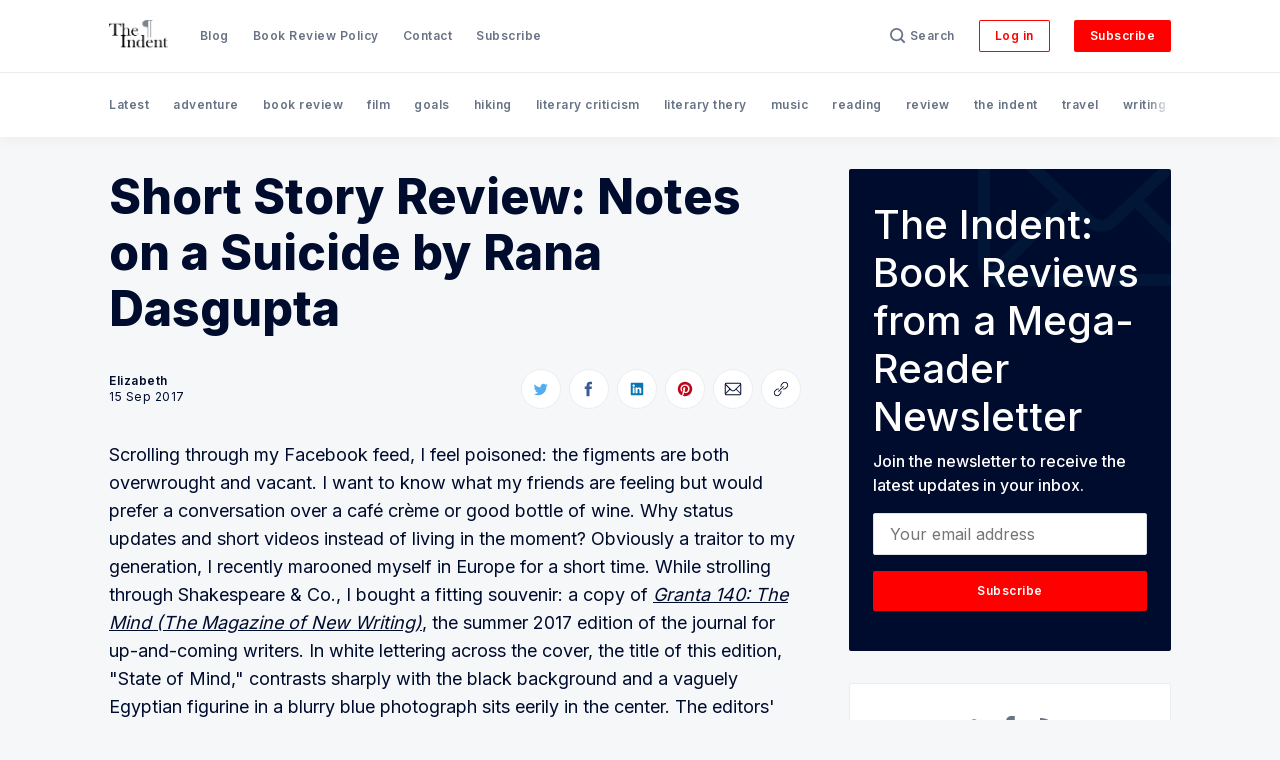

--- FILE ---
content_type: text/plain
request_url: https://www.google-analytics.com/j/collect?v=1&_v=j102&a=293066623&t=pageview&_s=1&dl=https%3A%2F%2Ftheindent.com%2Fshort-story-review-notes-on-a-suicide-by-rana-dasgupta%2F&ul=en-us%40posix&dt=Short%20Story%20Review%3A%20Notes%20on%20a%20Suicide%20by%20Rana%20Dasgupta&sr=1280x720&vp=1280x720&_u=IEBAAEABAAAAACAAI~&jid=345713735&gjid=1262067357&cid=6341243.1769900984&tid=UA-89414433-1&_gid=778348232.1769900984&_r=1&_slc=1&z=1699124802
body_size: -450
content:
2,cG-S8LK85Z24X